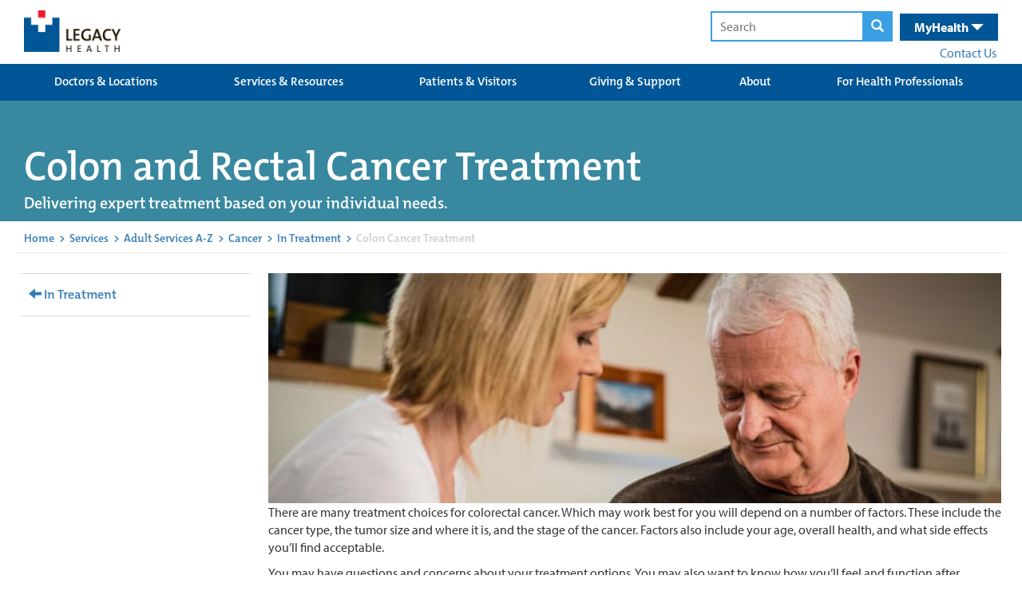

--- FILE ---
content_type: application/javascript
request_url: https://www.legacyhealth.org/FrontEnd/Scripts/legacyhealth.feature.navigation.min.js
body_size: 4973
content:
!function(){function e(n,t,i){function r(o,u){if(!t[o]){if(!n[o]){var c="function"==typeof require&&require;if(!u&&c)return c(o,!0);if(a)return a(o,!0);var l=new Error("Cannot find module '"+o+"'");throw l.code="MODULE_NOT_FOUND",l}var s=t[o]={exports:{}};n[o][0].call(s.exports,function(e){var t=n[o][1][e];return r(t||e)},s,s.exports,e,n,t,i)}return t[o].exports}for(var a="function"==typeof require&&require,o=0;o<i.length;o++)r(i[o]);return r}return e}()({1:[function(e,n,t){function i(){function e(e){if(0!=e.length){var n=e.parent().position().left,t=e.parent().parent().width(),i=n+e.width()+40;e.css("left",i<t?n:n-(i-t))}}function n(e){if(0!=e.length){var n=0;e.each(function(){var e=jQuery(this).actual("height");e>n&&(n=e)}),e.height(n)}}function t(){jQuery(".mega-menus .primary-links",o).each(function(){var t=jQuery(".secondary-links",jQuery(this)),i=jQuery(".secondary-links-container",jQuery(this));n(t),e(i)})}function i(){jQuery(".mobile-menus h2",o).click(function(){jQuery(".mobile-menus .mobile-links").slideToggle(function(){var e=jQuery(".mobile-menus .glyphicon-remove",o).hide(),n=jQuery(".mobile-menus .glyphicon-menu-hamburger",o).show();jQuery(this).is(a)&&(e.show(),n.hide())})})}function r(){jQuery(window).on("resize",function(){t()})}const a=":visible",o=".LegacyHealth-Feature-Navigation-Header";this.init=function(){jQuery(o).length<1||(r(),t(),i())}}jQuery(document).ready(function(){(new i).init()})},{}],2:[function(e,n,t){function i(){var e=".LegacyHealth-Feature-Navigation-LeftNavigation";this.init=function(){jQuery(e).length<1||jQuery(".nav-title",e).click(function(){jQuery(".nav-content",e).slideToggle(),jQuery(".glyphicon-triangle-top , .glyphicon-triangle-bottom",e).toggle()})}}jQuery(document).ready(function(){(new i).init()})},{}],3:[function(e,n,t){function i(){function e(){var e=jQuery("#pager #pager-pages");f<=1&&jQuery("#pager").hide();for(var n="",t=g;t<=p;t++)n+=h===t?"<span class='currentPage'>"+t+"</span>":"<span><a href=''>"+t+"</a></span>";e.html(n)}function n(){var e=parseInt(s.val()),n=parseInt(jQuery("#total-results").val());return Math.ceil(n/e)}function t(e,n){return e<=3||n<=5?1:e+3>=n?n-4:e-2}function i(e,n,t){return t+d>n?n:t+d}function r(){var e=jQuery("#pager #pager-pages a");e.each(function(e){jQuery(this).on("click",function(e){e.preventDefault();var n=jQuery(this).html();if(l.val(n),c.length>0)c.trigger("click");else{var t=u();t.currentPage=n,t.pageSize=s.val(),location.href="?"+jQuery.param(t)+"#results"}})})}function a(e,n){1===n&&h===f?jQuery(e).hide():h+n>f&&jQuery(e).hide(),jQuery(e).on("click",function(e){e.preventDefault(),h+n<=f&&(l.val(h+n),c.trigger("click"))})}function o(e,n){h<=n&&jQuery(e).hide(),jQuery(e).on("click",function(e){e.preventDefault(),h>=n&&(l.val(h-n),c.trigger("click"))})}function u(){for(var e={},n=location.search.slice(location.search.indexOf("?")+1).split("&"),t=0;t<n.length&&""!==n[t];t++)hashSplit=n[t].split("="),e[hashSplit[0]]=decodeURI(hashSplit[1]);return e}var c,l,s,h,f,g,p,y=".LegacyHealth-Feature-Navigation-Pagination",d=4;this.init=function(){jQuery(y).length<1||(c=jQuery("#providerSearchBtn"),l=jQuery("#SearchCriteria_CurrentPage"),s=jQuery("#SearchCriteria_PageSize"),h=parseInt(l.val()),f=n(),g=t(h,f),p=i(h,f,g),a("#pager-next a",1),a("#pager-next-set a",d),o("#pager-previous",1),o("#pager-previous-set",d),e(),r())}}jQuery(document).ready(function(){function e(e){var n,t=new URLSearchParams(window.location.search),i=jQuery("#SearchCriteria_CurrentPage");n=parseInt(i.val());var r,a=jQuery("#SearchCriteria_PageSize"),r=parseInt(a.val());n+=e,n=Math.max(n,1),t.set("currentPage",n),t.set("pageSize",r),t.has("q")&&t.set("q",t.get("q")),location.href="?"+t.toString()+"#results"}(new i).init(),$("#pager-next a").off("click").click(function(n){n.preventDefault(),e(1)}),$("#pager-previous a").off("click").click(function(n){n.preventDefault(),e(-1)})})},{}],4:[function(e,n,t){function i(){function e(e){e.find(i).toggle(),e.find(r).toggle(),jQuery(e.data(a),u).slideToggle(function(){jQuery(".search-health-mobile .search-text",u).focus()})}function n(n,t){var c=t.find(i),l=t.find(r),s=jQuery(t.data(a),u);s.is(o)?(c.show(),l.hide(),s.slideToggle(function(){e(n)})):e(n)}function t(){var e=jQuery(".search-health-mobile .search-toggle",u),t=jQuery(".search-health-mobile .health-toggle",u);e.click(function(){n(e,t)}),t.click(function(){n(t,e)})}const i=".open",r=".close",a="content",o=":visible",u=".LegacyHealth-Feature-Navigation-TopHeader";this.init=function(){jQuery(u).length<1||(t(),jQuery(".top-header-details span").on("click",function(e){e.preventDefault(),jQuery(".top-header-details div").is(":visible")?(jQuery(".top-header-details div").slideUp(),jQuery(".top-header-details span").html("+ Show Top Header Details")):(jQuery(".top-header-details div").slideDown(),jQuery(".top-header-details span").html("+ Hide Top Header Details"))}))}}jQuery(document).ready(function(){(new i).init()})},{}]},{},[1,2,3,4]);

--- FILE ---
content_type: application/javascript
request_url: https://cdn.hxplatform.pressganey.com/loader/prod/scenario?programKey=lhySIB&scenarioId=194&programVersion=78
body_size: 1105
content:
window.DigitalFeedback['https://cdn.hxplatform.pressganey.com/loader/prod/scenario?programKey=lhySIB&scenarioId=194&programVersion=78'] = function (api) {
var ConfirmitHelper = {};
ConfirmitHelper.ConfirmitReceiveMessageH = function(e) {
if (e.origin === 'https://hxplatform.pressganey.com')
	{
		var myObj = e.data;
    
		if(myObj.type == "cf-height-change")
		{
			var nheight = myObj.value;
			if( nheight && nheight > 0 )
			{
				var nfstr = ""+(nheight) + "px";
				document.getElementById('cf_usfi').style.height = nfstr;
				document.getElementById('cf_usfix').style.height = nfstr;
			}
		}
    
    }
}

var urlTrail = localStorage.getItem('urlTrail') ? JSON.parse(localStorage.getItem('urlTrail')) : [];
var currentUrl = document.location.href;

// Only include unique links
if (!urlTrail.includes(currentUrl)) {
  urlTrail.push(currentUrl);
  localStorage.setItem('urlTrail', JSON.stringify(urlTrail));
}


console.log('v03')
function dswf()
{

/*
if (document.location.href.includes("/campaigns") || document.location.href.includes("/errors/404") || document.location.href.includes("/campaign-pages") 
|| document.location.href.includes("/regencecontract") || document.location.href.includes("/eastcounty") || document.location.href.includes("/midwiferycare") || 
document.location.href.includes("/mounthoodfbc") || document.location.href === 'https://www.legacyhealth.org/' || document.location.href === 'https://qa.legacyhealth.org/') {
    return;
}
*/

if (document.location.href.includes("/campaigns") || document.location.href.includes("/errors/404") || document.location.href.includes("/campaign-pages") 
|| document.location.href.includes("/regencecontract") || document.location.href.includes("/eastcounty") || document.location.href.includes("/midwiferycare") || 
document.location.href.includes("/mounthoodfbc") || document.location.href === 'https://qa.legacyhealth.org/') {
    return;
}


function isElementVisible(className) {
    const element = document.querySelector(`.${className}`);
    if (!element) return false; // Element doesn't exist

    const style = window.getComputedStyle(element);
    
    return style.display !== 'none' && 
           style.visibility !== 'hidden' && 
           style.opacity !== '0' && 
           element.offsetWidth > 0 && 
           element.offsetHeight > 0;
}
var isConsentVisbible = isElementVisible("cky-consent-container");
console.log( 'icv: ' + isConsentVisbible );

if( isConsentVisbible  )
{
	console.log( 'consent selection open.' );
  if( window.innerWidth < 800 )
  {
  console.log( 'iw<800. exit.')
  return;
  }
  console.log('iw>=800');
}


var container = 'Sitewide Inline';
if (window.innerWidth < 800) {
 container = 'Center Overlay';
}


var ctx = api()
ctx.invite('Feedback');
ctx.container(container);
ctx.survey('p598636460816');
ctx.data({ 'purl' : document.location.href, 'urlTrail': urlTrail });
ctx.show();

console.log(container); 

ctx.events.showContainer.on(
  function() { 

  myHeight = 0;
  if( typeof( window.innerWidth ) == 'number' ) {
    //Non-IE
    myWidth = window.innerWidth;
    myHeight = window.innerHeight;
  } else if( document.documentElement && ( document.documentElement.clientWidth || document.documentElement.clientHeight ) ) {
    //IE 6+ in 'standards compliant mode'
    myWidth = document.documentElement.clientWidth;
    myHeight = document.documentElement.clientHeight;
  } else if( document.body && ( document.body.clientWidth || document.body.clientHeight ) ) {
    //IE 4 compatible
    myWidth = document.body.clientWidth;
    myHeight = document.body.clientHeight;
  }

//if( myHeight < 641 || myWidth < 641)
if( false )
{
	console.log('ConfirmitReceiveMessageH set'); 
	window.addEventListener('message', ConfirmitHelper.ConfirmitReceiveMessageH);

		ctx.events.completeSurvey.on(
	  function() { 
		//console.log('survey completed'); 
		try{window.removeEventListener('message', ConfirmitHelper.ConfirmitReceiveMessageH);}catch(e){}
	  });

	ctx.events.closeContainer.on(
	  function() { 
		//console.log('survey closed');
		try{window.removeEventListener('message', ConfirmitHelper.ConfirmitReceiveMessageH);}catch(e){}
	  });  
}	



  });
}

setTimeout(function() {
  dswf();
}, 3000);
};